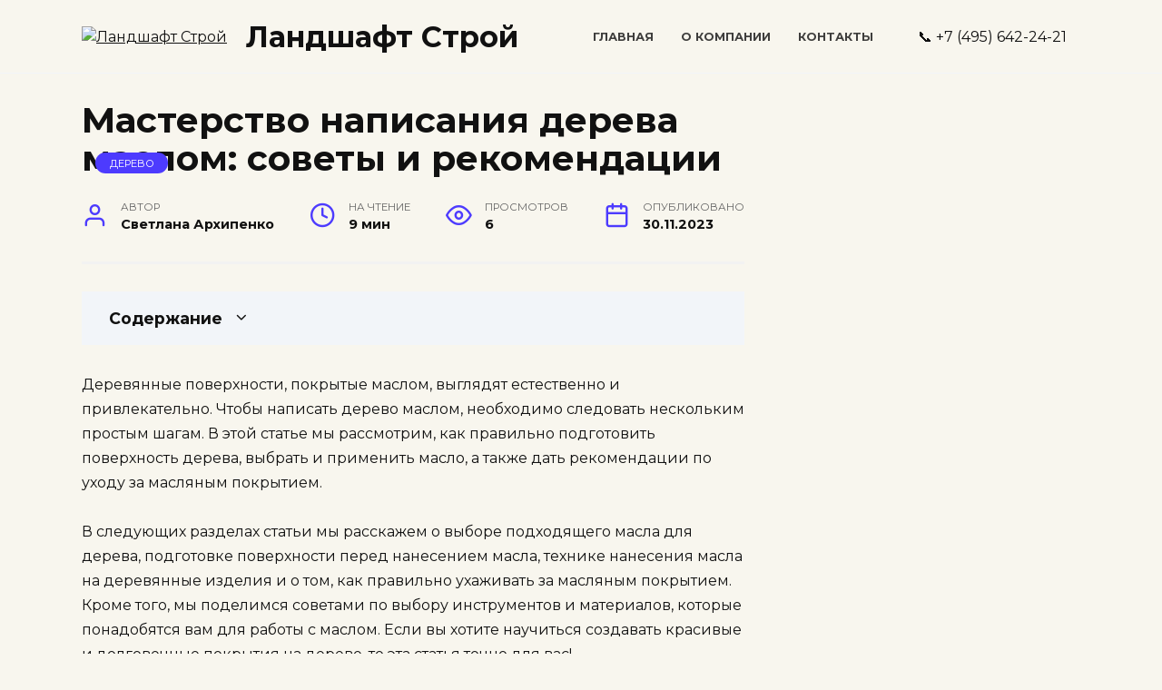

--- FILE ---
content_type: text/html; charset=UTF-8
request_url: https://landshaft-stroy.ru/masterstvo-napisanija-dereva-maslom-sovety-i/
body_size: 14798
content:
<!doctype html>
<html lang="ru-RU">
<head>
	<meta charset="UTF-8">
	<meta name="viewport" content="width=device-width, initial-scale=1">

	<meta name='robots' content='index, follow, max-image-preview:large, max-snippet:-1, max-video-preview:-1' />

	<title>Как написать дерево маслом</title>
	<meta name="description" content="Деревянные поверхности, покрытые маслом, выглядят естественно и привлекательно. Чтобы написать дерево маслом, необходимо следовать нескольким простым" />
	<link rel="canonical" href="https://landshaft-stroy.ru/masterstvo-napisanija-dereva-maslom-sovety-i/" />


<style id='wp-img-auto-sizes-contain-inline-css' type='text/css'>
img:is([sizes=auto i],[sizes^="auto," i]){contain-intrinsic-size:3000px 1500px}
/*# sourceURL=wp-img-auto-sizes-contain-inline-css */
</style>
<style id='classic-theme-styles-inline-css' type='text/css'>
/*! This file is auto-generated */
.wp-block-button__link{color:#fff;background-color:#32373c;border-radius:9999px;box-shadow:none;text-decoration:none;padding:calc(.667em + 2px) calc(1.333em + 2px);font-size:1.125em}.wp-block-file__button{background:#32373c;color:#fff;text-decoration:none}
/*# sourceURL=/wp-includes/css/classic-themes.min.css */
</style>
<link rel='stylesheet' id='google-fonts-css' href='https://fonts.googleapis.com/css?family=Montserrat%3A400%2C400i%2C700&#038;subset=cyrillic&#038;display=swap'  media='all' />
<link rel='stylesheet' id='reboot-style-css' href='https://landshaft-stroy.ru/wp-content/themes/reboot/assets/css/style.min.css'  media='all' />
<script type="text/javascript" src="https://landshaft-stroy.ru/wp-includes/js/jquery/jquery.min.js" id="jquery-core-js"></script>
<script type="text/javascript" src="https://landshaft-stroy.ru/wp-includes/js/jquery/jquery-migrate.min.js" id="jquery-migrate-js"></script>
<style>.pseudo-clearfy-link { color: #008acf; cursor: pointer;}.pseudo-clearfy-link:hover { text-decoration: none;}</style><link rel="preload" href="https://landshaft-stroy.ru/wp-content/themes/reboot/assets/fonts/wpshop-core.ttf" as="font" crossorigin><link rel="preload" href="https://jmaslom.com/data/uploads/2020/02/unnamed-file-8.jpg" as="image" crossorigin>
    <style>body{background-color:#f8f6ee}.site-content{background-color:#f8f6ee}.site-header{background-color:#f8f6ee}@media (min-width: 992px){.top-menu ul li .sub-menu{background-color:#f8f6ee}}.main-navigation, .main-navigation ul li .sub-menu li, .main-navigation ul li.menu-item-has-children:before, .footer-navigation, .footer-navigation ul li .sub-menu li, .footer-navigation ul li.menu-item-has-children:before{background-color:#f8f6ee}</style>
<link rel="icon" href="https://landshaft-stroy.ru/wp-content/uploads/2023/11/cropped-favicon-32x32.png" sizes="32x32" />
<link rel="icon" href="https://landshaft-stroy.ru/wp-content/uploads/2023/11/cropped-favicon-192x192.png" sizes="192x192" />
<link rel="apple-touch-icon" href="https://landshaft-stroy.ru/wp-content/uploads/2023/11/cropped-favicon-180x180.png" />
<meta name="msapplication-TileImage" content="https://landshaft-stroy.ru/wp-content/uploads/2023/11/cropped-favicon-270x270.png" />

<!-- FIFU:jsonld:begin -->
<script type="application/ld+json">{"@context":"https://schema.org","@graph":[{"@type":"ImageObject","@id":"https://jmaslom.com/data/uploads/2020/02/unnamed-file-8.jpg","url":"https://jmaslom.com/data/uploads/2020/02/unnamed-file-8.jpg","contentUrl":"https://jmaslom.com/data/uploads/2020/02/unnamed-file-8.jpg","mainEntityOfPage":"https://landshaft-stroy.ru/masterstvo-napisanija-dereva-maslom-sovety-i/"}]}</script>
<!-- FIFU:jsonld:end -->
    <meta name="yandex-verification" content="7c4400b4bce92b71" />
<!-- Yandex.Metrika counter --> <script type="text/javascript" > (function(m,e,t,r,i,k,a){m[i]=m[i]||function(){(m[i].a=m[i].a||[]).push(arguments)}; m[i].l=1*new Date(); for (var j = 0; j < document.scripts.length; j++) {if (document.scripts[j].src === r) { return; }} k=e.createElement(t),a=e.getElementsByTagName(t)[0],k.async=1,k.src=r,a.parentNode.insertBefore(k,a)}) (window, document, "script", "https://mc.yandex.ru/metrika/tag.js", "ym"); ym(10208656, "init", { clickmap:true, trackLinks:true, accurateTrackBounce:true, webvisor:true }); </script> <noscript><div><img src="https://mc.yandex.ru/watch/10208656" style="position:absolute; left:-9999px;" alt="" /></div></noscript> <!-- /Yandex.Metrika counter --><style id='global-styles-inline-css' type='text/css'>
:root{--wp--preset--aspect-ratio--square: 1;--wp--preset--aspect-ratio--4-3: 4/3;--wp--preset--aspect-ratio--3-4: 3/4;--wp--preset--aspect-ratio--3-2: 3/2;--wp--preset--aspect-ratio--2-3: 2/3;--wp--preset--aspect-ratio--16-9: 16/9;--wp--preset--aspect-ratio--9-16: 9/16;--wp--preset--color--black: #000000;--wp--preset--color--cyan-bluish-gray: #abb8c3;--wp--preset--color--white: #ffffff;--wp--preset--color--pale-pink: #f78da7;--wp--preset--color--vivid-red: #cf2e2e;--wp--preset--color--luminous-vivid-orange: #ff6900;--wp--preset--color--luminous-vivid-amber: #fcb900;--wp--preset--color--light-green-cyan: #7bdcb5;--wp--preset--color--vivid-green-cyan: #00d084;--wp--preset--color--pale-cyan-blue: #8ed1fc;--wp--preset--color--vivid-cyan-blue: #0693e3;--wp--preset--color--vivid-purple: #9b51e0;--wp--preset--gradient--vivid-cyan-blue-to-vivid-purple: linear-gradient(135deg,rgb(6,147,227) 0%,rgb(155,81,224) 100%);--wp--preset--gradient--light-green-cyan-to-vivid-green-cyan: linear-gradient(135deg,rgb(122,220,180) 0%,rgb(0,208,130) 100%);--wp--preset--gradient--luminous-vivid-amber-to-luminous-vivid-orange: linear-gradient(135deg,rgb(252,185,0) 0%,rgb(255,105,0) 100%);--wp--preset--gradient--luminous-vivid-orange-to-vivid-red: linear-gradient(135deg,rgb(255,105,0) 0%,rgb(207,46,46) 100%);--wp--preset--gradient--very-light-gray-to-cyan-bluish-gray: linear-gradient(135deg,rgb(238,238,238) 0%,rgb(169,184,195) 100%);--wp--preset--gradient--cool-to-warm-spectrum: linear-gradient(135deg,rgb(74,234,220) 0%,rgb(151,120,209) 20%,rgb(207,42,186) 40%,rgb(238,44,130) 60%,rgb(251,105,98) 80%,rgb(254,248,76) 100%);--wp--preset--gradient--blush-light-purple: linear-gradient(135deg,rgb(255,206,236) 0%,rgb(152,150,240) 100%);--wp--preset--gradient--blush-bordeaux: linear-gradient(135deg,rgb(254,205,165) 0%,rgb(254,45,45) 50%,rgb(107,0,62) 100%);--wp--preset--gradient--luminous-dusk: linear-gradient(135deg,rgb(255,203,112) 0%,rgb(199,81,192) 50%,rgb(65,88,208) 100%);--wp--preset--gradient--pale-ocean: linear-gradient(135deg,rgb(255,245,203) 0%,rgb(182,227,212) 50%,rgb(51,167,181) 100%);--wp--preset--gradient--electric-grass: linear-gradient(135deg,rgb(202,248,128) 0%,rgb(113,206,126) 100%);--wp--preset--gradient--midnight: linear-gradient(135deg,rgb(2,3,129) 0%,rgb(40,116,252) 100%);--wp--preset--font-size--small: 19.5px;--wp--preset--font-size--medium: 20px;--wp--preset--font-size--large: 36.5px;--wp--preset--font-size--x-large: 42px;--wp--preset--font-size--normal: 22px;--wp--preset--font-size--huge: 49.5px;--wp--preset--spacing--20: 0.44rem;--wp--preset--spacing--30: 0.67rem;--wp--preset--spacing--40: 1rem;--wp--preset--spacing--50: 1.5rem;--wp--preset--spacing--60: 2.25rem;--wp--preset--spacing--70: 3.38rem;--wp--preset--spacing--80: 5.06rem;--wp--preset--shadow--natural: 6px 6px 9px rgba(0, 0, 0, 0.2);--wp--preset--shadow--deep: 12px 12px 50px rgba(0, 0, 0, 0.4);--wp--preset--shadow--sharp: 6px 6px 0px rgba(0, 0, 0, 0.2);--wp--preset--shadow--outlined: 6px 6px 0px -3px rgb(255, 255, 255), 6px 6px rgb(0, 0, 0);--wp--preset--shadow--crisp: 6px 6px 0px rgb(0, 0, 0);}:where(.is-layout-flex){gap: 0.5em;}:where(.is-layout-grid){gap: 0.5em;}body .is-layout-flex{display: flex;}.is-layout-flex{flex-wrap: wrap;align-items: center;}.is-layout-flex > :is(*, div){margin: 0;}body .is-layout-grid{display: grid;}.is-layout-grid > :is(*, div){margin: 0;}:where(.wp-block-columns.is-layout-flex){gap: 2em;}:where(.wp-block-columns.is-layout-grid){gap: 2em;}:where(.wp-block-post-template.is-layout-flex){gap: 1.25em;}:where(.wp-block-post-template.is-layout-grid){gap: 1.25em;}.has-black-color{color: var(--wp--preset--color--black) !important;}.has-cyan-bluish-gray-color{color: var(--wp--preset--color--cyan-bluish-gray) !important;}.has-white-color{color: var(--wp--preset--color--white) !important;}.has-pale-pink-color{color: var(--wp--preset--color--pale-pink) !important;}.has-vivid-red-color{color: var(--wp--preset--color--vivid-red) !important;}.has-luminous-vivid-orange-color{color: var(--wp--preset--color--luminous-vivid-orange) !important;}.has-luminous-vivid-amber-color{color: var(--wp--preset--color--luminous-vivid-amber) !important;}.has-light-green-cyan-color{color: var(--wp--preset--color--light-green-cyan) !important;}.has-vivid-green-cyan-color{color: var(--wp--preset--color--vivid-green-cyan) !important;}.has-pale-cyan-blue-color{color: var(--wp--preset--color--pale-cyan-blue) !important;}.has-vivid-cyan-blue-color{color: var(--wp--preset--color--vivid-cyan-blue) !important;}.has-vivid-purple-color{color: var(--wp--preset--color--vivid-purple) !important;}.has-black-background-color{background-color: var(--wp--preset--color--black) !important;}.has-cyan-bluish-gray-background-color{background-color: var(--wp--preset--color--cyan-bluish-gray) !important;}.has-white-background-color{background-color: var(--wp--preset--color--white) !important;}.has-pale-pink-background-color{background-color: var(--wp--preset--color--pale-pink) !important;}.has-vivid-red-background-color{background-color: var(--wp--preset--color--vivid-red) !important;}.has-luminous-vivid-orange-background-color{background-color: var(--wp--preset--color--luminous-vivid-orange) !important;}.has-luminous-vivid-amber-background-color{background-color: var(--wp--preset--color--luminous-vivid-amber) !important;}.has-light-green-cyan-background-color{background-color: var(--wp--preset--color--light-green-cyan) !important;}.has-vivid-green-cyan-background-color{background-color: var(--wp--preset--color--vivid-green-cyan) !important;}.has-pale-cyan-blue-background-color{background-color: var(--wp--preset--color--pale-cyan-blue) !important;}.has-vivid-cyan-blue-background-color{background-color: var(--wp--preset--color--vivid-cyan-blue) !important;}.has-vivid-purple-background-color{background-color: var(--wp--preset--color--vivid-purple) !important;}.has-black-border-color{border-color: var(--wp--preset--color--black) !important;}.has-cyan-bluish-gray-border-color{border-color: var(--wp--preset--color--cyan-bluish-gray) !important;}.has-white-border-color{border-color: var(--wp--preset--color--white) !important;}.has-pale-pink-border-color{border-color: var(--wp--preset--color--pale-pink) !important;}.has-vivid-red-border-color{border-color: var(--wp--preset--color--vivid-red) !important;}.has-luminous-vivid-orange-border-color{border-color: var(--wp--preset--color--luminous-vivid-orange) !important;}.has-luminous-vivid-amber-border-color{border-color: var(--wp--preset--color--luminous-vivid-amber) !important;}.has-light-green-cyan-border-color{border-color: var(--wp--preset--color--light-green-cyan) !important;}.has-vivid-green-cyan-border-color{border-color: var(--wp--preset--color--vivid-green-cyan) !important;}.has-pale-cyan-blue-border-color{border-color: var(--wp--preset--color--pale-cyan-blue) !important;}.has-vivid-cyan-blue-border-color{border-color: var(--wp--preset--color--vivid-cyan-blue) !important;}.has-vivid-purple-border-color{border-color: var(--wp--preset--color--vivid-purple) !important;}.has-vivid-cyan-blue-to-vivid-purple-gradient-background{background: var(--wp--preset--gradient--vivid-cyan-blue-to-vivid-purple) !important;}.has-light-green-cyan-to-vivid-green-cyan-gradient-background{background: var(--wp--preset--gradient--light-green-cyan-to-vivid-green-cyan) !important;}.has-luminous-vivid-amber-to-luminous-vivid-orange-gradient-background{background: var(--wp--preset--gradient--luminous-vivid-amber-to-luminous-vivid-orange) !important;}.has-luminous-vivid-orange-to-vivid-red-gradient-background{background: var(--wp--preset--gradient--luminous-vivid-orange-to-vivid-red) !important;}.has-very-light-gray-to-cyan-bluish-gray-gradient-background{background: var(--wp--preset--gradient--very-light-gray-to-cyan-bluish-gray) !important;}.has-cool-to-warm-spectrum-gradient-background{background: var(--wp--preset--gradient--cool-to-warm-spectrum) !important;}.has-blush-light-purple-gradient-background{background: var(--wp--preset--gradient--blush-light-purple) !important;}.has-blush-bordeaux-gradient-background{background: var(--wp--preset--gradient--blush-bordeaux) !important;}.has-luminous-dusk-gradient-background{background: var(--wp--preset--gradient--luminous-dusk) !important;}.has-pale-ocean-gradient-background{background: var(--wp--preset--gradient--pale-ocean) !important;}.has-electric-grass-gradient-background{background: var(--wp--preset--gradient--electric-grass) !important;}.has-midnight-gradient-background{background: var(--wp--preset--gradient--midnight) !important;}.has-small-font-size{font-size: var(--wp--preset--font-size--small) !important;}.has-medium-font-size{font-size: var(--wp--preset--font-size--medium) !important;}.has-large-font-size{font-size: var(--wp--preset--font-size--large) !important;}.has-x-large-font-size{font-size: var(--wp--preset--font-size--x-large) !important;}
/*# sourceURL=global-styles-inline-css */
</style>
<link rel="preload" as="image" href="https://jmaslom.com/data/uploads/2020/02/unnamed-file-8.jpg"><link rel="preload" as="image" href="https://jmaslom.com/data/uploads/2020/02/unnamed-file-8.jpg"><link rel="preload" as="image" href="http://dachnaya-zhizn.ru/images/dacha/800px-driedfigs1.jpg"><link rel="preload" as="image" href="https://avatars.dzeninfra.ru/get-zen_doc/162989/pub_5eaf5a04dadc5a18844cc84d_5eaf5a23260ca90dc3984a43/scale_1200"><link rel="preload" as="image" href="http://plant.geoman.ru/books/item/f00/s00/z0000000/pic/st003_07.jpg"><link rel="preload" as="image" href="https://i.pinimg.com/736x/76/e7/d8/76e7d80c926c257cec4d041dc9bc1906.jpg"></head>







<body class="wp-singular post-template-default single single-post postid-817 single-format-standard wp-embed-responsive wp-theme-reboot sidebar-right">



<div id="page" class="site">
    <a class="skip-link screen-reader-text" href="#content">Перейти к содержанию</a>

    <div class="search-screen-overlay js-search-screen-overlay"></div>
    <div class="search-screen js-search-screen">
        
<form role="search" method="get" class="search-form" action="https://landshaft-stroy.ru/">
    <label>
        <span class="screen-reader-text">Search for:</span>
        <input type="search" class="search-field" placeholder="Поиск…" value="" name="s">
    </label>
    <button type="submit" class="search-submit"></button>
</form>    </div>

    

<header id="masthead" class="site-header full" itemscope itemtype="http://schema.org/WPHeader">
    <div class="site-header-inner fixed">

        <div class="humburger js-humburger"><span></span><span></span><span></span></div>

        
<div class="site-branding">

    <div class="site-logotype"><a href="https://landshaft-stroy.ru/"><img src="https://landshaft-stroy.ru/wp-content/uploads/2023/11/landshaft.png" width="100" height="100" alt="Ландшафт Строй"></a></div><div class="site-branding__body"><div class="site-title"><a href="https://landshaft-stroy.ru/">Ландшафт Строй</a></div></div></div><!-- .site-branding -->                <div class="header-html-1">
                                        </div>
            <div class="top-menu"><ul id="top-menu" class="menu"><li id="menu-item-11606" class="menu-item menu-item-type-custom menu-item-object-custom menu-item-home menu-item-11606"><a href="https://landshaft-stroy.ru">Главная</a></li>
<li id="menu-item-11607" class="menu-item menu-item-type-post_type menu-item-object-page menu-item-11607"><a href="https://landshaft-stroy.ru/about/">О компании</a></li>
<li id="menu-item-11608" class="menu-item menu-item-type-post_type menu-item-object-page menu-item-11608"><a href="https://landshaft-stroy.ru/contacts/">Контакты</a></li>
</ul></div>                <div class="header-html-2">
                    &#128222; +7 (495)  642-24-21                </div>
            
    </div>
</header><!-- #masthead -->


    
    <nav id="site-navigation" class="main-navigation fixed" style="display: none;">
        <div class="main-navigation-inner full">
            <ul id="header_menu"></ul>
        </div>
    </nav>
    <div class="container header-separator"></div>


    <div class="mobile-menu-placeholder js-mobile-menu-placeholder"></div>
    
	
    <div id="content" class="site-content fixed">

        
        <div class="site-content-inner">
    
        
        <div id="primary" class="content-area" itemscope itemtype="http://schema.org/Article">
            <main id="main" class="site-main article-card">

                
<article id="post-817" class="article-post post-817 post type-post status-publish format-standard has-post-thumbnail  category-derevo">

    
        
                                <h1 class="entry-title" itemprop="headline">Мастерство написания дерева маслом: советы и рекомендации</h1>
                    
        
                    <div class="entry-image post-card post-card__thumbnail">
                <img post-id="817" fifu-featured="1" width="870" height="400" src="https://jmaslom.com/data/uploads/2020/02/unnamed-file-8.jpg" class="attachment-reboot_standard size-reboot_standard wp-post-image" alt="Мастерство написания дерева маслом: советы и рекомендации" title="Мастерство написания дерева маслом: советы и рекомендации" title="Мастерство написания дерева маслом: советы и рекомендации" itemprop="image" decoding="async" fetchpriority="high" />                                    <span class="post-card__category"><a href="https://landshaft-stroy.ru/derevo/" itemprop="articleSection">Дерево</a></span>
                            </div>

        
    
            <div class="entry-meta">
            <span class="entry-author"><span class="entry-label">Автор</span> <span itemprop="author">Светлана Архипенко</span></span>            <span class="entry-time"><span class="entry-label">На чтение</span> 9 мин</span>            <span class="entry-views"><span class="entry-label">Просмотров</span> <span class="js-views-count" data-post_id="817">6</span></span>            <span class="entry-date"><span class="entry-label">Опубликовано</span> <time itemprop="datePublished" datetime="2023-11-30">30.11.2023</time></span>
                    </div>
    
    
    <div class="entry-content" itemprop="articleBody">
        <div class="table-of-contents"><div class="table-of-contents__header"><span class="table-of-contents__hide js-table-of-contents-hide">Содержание</span></div><ol class="table-of-contents__list js-table-of-contents-list" style="display:none;">
<li class="level-1"><a href="#podgotovka-k-rabote">Подготовка к работе</a></li><li class="level-2"><a href="#vybor-materialov">Выбор материалов</a></li><li class="level-2"><a href="#podgotovka-poverhnosti">Подготовка поверхности</a></li><li class="level-2"><a href="#podgotovka-krasok-i-kistey">Подготовка красок и кистей</a></li><li class="level-1"><a href="#vybor-materialov-i-instrumentov">Выбор материалов и инструментов</a></li><li class="level-2"><a href="#materialy">Материалы</a></li><li class="level-2"><a href="#instrumenty">Инструменты</a></li><li class="level-1"><a href="#podgotovka-holsta-i-palitry">Подготовка холста и палитры</a></li><li class="level-1"><a href="#sozdanie-nabroska-dereva">Создание наброска дерева</a></li><li class="level-2"><a href="#1-vybor-mesta-dlya-dereva">1. Выбор места для дерева</a></li><li class="level-2"><a href="#2-raspolozhenie-vetok">2. Расположение веток</a></li><li class="level-2"><a href="#3-razmeschenie-listev">3. Размещение листьев</a></li><li class="level-2"><a href="#4-dobavlenie-detaley">4. Добавление деталей</a></li><li class="level-1"><a href="#nanesenie-osnovnyh-tonov-i-obemov">Нанесение основных тонов и объемов</a></li><li class="level-2"><a href="#vybor-tsvetovoy-gammy">Выбор цветовой гаммы</a></li><li class="level-2"><a href="#nanesenie-osnovnyh-tonov">Нанесение основных тонов</a></li><li class="level-2"><a href="#sozdanie-obemov">Создание объемов</a></li><li class="level-1"><a href="#dobavlenie-detaley-i-finalnaya-otdelka">Добавление деталей и финальная отделка</a></li><li class="level-2"><a href="#1-dobavlenie-detaley">1. Добавление деталей</a></li><li class="level-2"><a href="#2-finalnaya-otdelka">2. Финальная отделка</a></li></ol></div><p>Деревянные поверхности, покрытые маслом, выглядят естественно и привлекательно. Чтобы написать дерево маслом, необходимо следовать нескольким простым шагам. В этой статье мы рассмотрим, как правильно подготовить поверхность дерева, выбрать и применить масло, а также дать рекомендации по уходу за масляным покрытием.</p>
<p>В следующих разделах статьи мы расскажем о выборе подходящего масла для дерева, подготовке поверхности перед нанесением масла, технике нанесения масла на деревянные изделия и о том, как правильно ухаживать за масляным покрытием. Кроме того, мы поделимся советами по выбору инструментов и материалов, которые понадобятся вам для работы с маслом. Если вы хотите научиться создавать красивые и долговечные покрытия на дереве, то эта статья точно для вас!</p>
<p><!--noindex--><img alt="Мастерство написания дерева маслом: советы и рекомендации" title="Мастерство написания дерева маслом: советы и рекомендации" post-id="817" fifu-featured="1" decoding="async" src="https://jmaslom.com/data/uploads/2020/02/unnamed-file-8.jpg" /><!--/noindex--></p>
<h2 id="podgotovka-k-rabote">Подготовка к работе</h2>
<p>Деревом маслом называется техника живописи, в которой масляные краски наносятся на холст или деревянную поверхность. Для того чтобы начать работу в этой технике, необходимо выполнить несколько подготовительных шагов.</p>
<h3 id="vybor-materialov">Выбор материалов</h3>
<p>Первым шагом в подготовке к работе является выбор необходимых материалов. Для дерева маслом вам понадобятся следующие инструменты:</p>
<ul>
<li>Холст или деревянная панель</li>
<li>Масляные краски</li>
<li>Кисти различных размеров</li>
<li>Палитра</li>
<li>Растворитель для масляных красок</li>
<li>Тряпки или бумажные полотенца для очистки кистей</li>
</ul>
<h3 id="podgotovka-poverhnosti">Подготовка поверхности</h3>
<p>После выбора материалов необходимо подготовить поверхность, на которой будет выполняться работа. Если вы работаете на холсте, убедитесь, что он натянут на подрамнике и готов к работе. Если вы работаете на деревянной панели, убедитесь, что поверхность панели гладкая и подходящая для нанесения масляных красок.</p>
<h3 id="podgotovka-krasok-i-kistey">Подготовка красок и кистей</h3>
<p>Для того чтобы краски и кисти были готовы к работе, необходимо выполнить следующие шаги:</p>
<ol>
<li>Размешать масляные краски на палитре, чтобы получить нужные оттенки.</li>
<li>Добавить небольшое количество растворителя в краски, чтобы они были более текучими и легче наносились на поверхность.</li>
<li>Очистить кисти от предыдущих красок и излишков растворителя с помощью тряпок или бумажных полотенец.</li>
</ol>
<p>После выполнения всех этих подготовительных шагов вы будете готовы начать работу с деревом маслом. Помните, что практика и опыт являются ключевыми факторами для достижения хороших результатов в этой технике. Удачи в вашем творческом процессе!</p>
<p><mark><strong>Покрытие маслами для дерева. Подготовка и отделка мебели маслом.</strong></mark></p>
<p><iframe width="560" height="315" src="https://www.youtube.com/embed/oVwlnAWCp8M" frameborder="0" allow="autoplay; encrypted-media" allowfullscreen></iframe></p>
<h2 id="vybor-materialov-i-instrumentov">Выбор материалов и инструментов</h2>
<p>Процесс написания дерева маслом требует правильного выбора материалов и инструментов. В этом разделе мы рассмотрим основные компоненты, которые вам понадобятся для создания картины.</p>
<h3 id="materialy">Материалы</h3>
<p>Основным материалом для написания дерева маслом является холст. Хорошим выбором будет холст, натянутый на деревянный подрамник. Такой холст имеет прочную основу, которая позволяет работать с масляными красками без деформации. Также можно выбрать холст на картонной основе или специальные подложки для масляной живописи.</p>
<p>Для создания деревьев масляными красками необходимы масляные краски. Выбирайте краски высокого качества, чтобы получить насыщенные и стойкие цвета. Предпочтительными являются натуральные масляные краски, такие как красители на основе льняного масла. Они обладают хорошей пластичностью и легко смешиваются между собой.</p>
<p>Кроме того, вам понадобятся кисти. Для создания деревьев рекомендуется использовать кисти с плоскими и широкими ворсами. Они позволяют создавать различные текстуры и детали на деревьях. Также полезно иметь кисти с тонкими ворсами для работы над мелкими деталями.</p>
<h3 id="instrumenty">Инструменты</h3>
<p>Для работы с масляными красками вам понадобятся различные инструменты. Вот некоторые из них:</p>
<ul>
<li>Палитра для смешивания красок. Лучше выбрать палитру с плоскими или слегка вогнутыми ячейками для удобства смешивания красок.</li>
<li>Нож для масляной живописи. Этот инструмент позволяет наносить краски на холст и создавать различные текстуры и эффекты.</li>
<li>Поднос для красок. Он поможет вам организовать рабочую зону и удобно расположить все необходимые краски и инструменты.</li>
<li>Растворитель или турпентин. Эти вещества используются для разбавления масляных красок и очистки кистей.</li>
<li>Ткань или бумажные полотенца для удаления лишней краски с кистей и холста.</li>
</ul>
<p>Выбор материалов и инструментов является важным этапом в создании дерева маслом. Правильно подобранные компоненты помогут вам достичь желаемого результата и создать красивую и выразительную картину.</p>
<h2 id="podgotovka-holsta-i-palitry">Подготовка холста и палитры</h2>
<p>Перед тем, как приступить к написанию дерева маслом, необходимо правильно подготовить холст и палитру. Это важный этап, который позволит вам получить качественный результат и удобно работать.</p>
<p><strong>Подготовка холста:</strong></p>
<p>1. Выберите холст подходящего размера и качества. Холст должен быть натянут на подрамник, чтобы не было неровностей и складок.</p>
<p>2. Покройте холст слоем грунта. Грунт нужен для того, чтобы создать равномерную поверхность и улучшить сцепление краски с холстом. Подходящим вариантом может быть акриловый грунт.</p>
<p>3. При необходимости, отшлифуйте поверхность холста после высыхания грунта. Это поможет сгладить шероховатости и придать более гладкую поверхность для работы.</p>
<p><strong>Подготовка палитры:</strong></p>
<p>1. Выберите палитру, которая будет удобна для вас. Палитра может быть деревянной, пластиковой или стеклянной. Важно, чтобы она была легкой для работы и удобной в использовании.</p>
<p>2. Разложите на палитре необходимые цвета масляных красок. Выберите основные цвета, которые будут использоваться для создания оттенков и смешивания.</p>
<p>3. Расположите краски на палитре таким образом, чтобы они были легко доступны и удобно смешивались. Оставьте место для смешивания цветов и создания новых оттенков.</p>
<p>Подготовка холста и палитры перед написанием дерева маслом &#8212; это важный шаг, который поможет вам достичь желаемого результата. Не забывайте о правильной подготовке, чтобы ваше творчество было комфортным и качественным.</p>
<p><!--noindex--><img decoding="async" src="https://cs11.livemaster.ru/storage/topic/NxN/61/ee/b6aef2261ac29e64b02f5d662a2d4eb5e3aex6.jpg?wm=galereya--oxylight-art.livemaster.ru&#038;h=HMj1FD_el_QBsRC2ATeG7w" /><!--/noindex--></p>
<h2 id="sozdanie-nabroska-dereva">Создание наброска дерева</h2>
<h3 id="1-vybor-mesta-dlya-dereva">1. Выбор места для дерева</h3>
<p>Первым шагом в создании наброска дерева является выбор места, где будет располагаться дерево на холсте. Разместите небольшой овал или круг, обозначающий ствол дерева, в желаемом месте на холсте.</p>
<h3 id="2-raspolozhenie-vetok">2. Расположение веток</h3>
<p>Затем определите расположение веток на дереве. Для этого нарисуйте несколько линий, выходящих из ствола дерева и располагающихся на разных уровнях. Эти линии будут представлять собой основные направления веток.</p>
<h3 id="3-razmeschenie-listev">3. Размещение листьев</h3>
<p>После того как вы определили расположение веток, нарисуйте форму листьев на каждой из линий. Используйте круглые, овальные или зигзагообразные формы, чтобы создать разнообразие и текстуру.</p>
<h3 id="4-dobavlenie-detaley">4. Добавление деталей</h3>
<p>Чтобы придать дереву больше реалистичности, добавьте дополнительные детали, такие как кора на стволе, ветки разной толщины и тень под деревом. Эти детали помогут создать объем и глубину на наброске.</p>
<p>Создание наброска дерева – это важный этап в процессе создания картины. Он помогает художнику определить композицию и расположение элементов на холсте. Следуя этим шагам, вы сможете создать набросок дерева, который послужит основой для будущей картины.</p>
<h2 id="nanesenie-osnovnyh-tonov-i-obemov">Нанесение основных тонов и объемов</h2>
<p>Основные тоновые и объемные пятна помогут вам создать глубину и объемность визуально. Они позволяют передать светотеневые переходы и создать иллюзию трехмерности на плоскости холста.</p>
<h3 id="vybor-tsvetovoy-gammy">Выбор цветовой гаммы</h3>
<p>Перед тем как наносить основные тоновые и объемные пятна, необходимо выбрать цветовую гамму для вашей картины. Цветовая гамма определяет настроение и атмосферу произведения и должна быть гармоничной. Вы можете выбрать естественные и натуральные тона, такие как коричневые и зеленые оттенки для реалистичных ландшафтов, или использовать яркие и насыщенные цвета для абстрактных работ.</p>
<h3 id="nanesenie-osnovnyh-tonov">Нанесение основных тонов</h3>
<p>После выбора цветовой гаммы можно приступать к нанесению основных тонов. Основные тоновые пятна помогают определить общий цветовой фон картины и создать основу для последующих слоев краски. Используйте крупные кисти для быстрого и широкого нанесения краски, чтобы создать равномерное покрытие холста.</p>
<p>При нанесении основных тонов важно учесть источник света и его направление. Свет создает яркость и тени на объектах, поэтому пятна светлых и темных тонов должны быть распределены соответственно. Обратите внимание на тени на объектах и их отражения, чтобы создать объемность и реалистичность.</p>
<h3 id="sozdanie-obemov">Создание объемов</h3>
<p>После нанесения основных тонов можно приступить к созданию объемов. Объемные пятна помогут передать выпуклости и вогнутости объектов на холсте. Для создания объемов используйте различные оттенки и цвета. Наносите светлые и темные пятна в зависимости от светотеневых переходов на объектах.</p>
<p>Используйте маленькие кисти для более детального нанесения краски и придания объектам более точной формы. Обратите внимание на мягкие переходы между светлыми и темными пятнами, чтобы создать естественные переходы между объемными формами.</p>
<blockquote class="info"><p>Важно помнить, что процесс нанесения основных тонов и объемов требует практики и опыта. Экспериментируйте с различными кистями, цветами и техниками, чтобы найти свой собственный стиль и подход к созданию картин маслом.</p></blockquote>
<p><!--noindex--><img decoding="async" src="https://risovanie.info/wp-content/uploads/2018/05/YT_pink_tree-e1525370323705-scaled.jpg" /><!--/noindex--></p>
<h2 id="dobavlenie-detaley-i-finalnaya-otdelka">Добавление деталей и финальная отделка</h2>
<p>После того как вы основательно подготовили поверхность дерева, настало время добавить детали и приступить к финальной отделке. В этом разделе мы рассмотрим несколько важных шагов, которые помогут вам добиться качественного и привлекательного результата.</p>
<h3 id="1-dobavlenie-detaley">1. Добавление деталей</h3>
<p>Перед тем как приступить к добавлению деталей, важно определиться с тем, какие элементы вы хотите включить в вашу композицию. Это могут быть различные растения, животные, абстрактные фигуры или любые другие объекты, которые вы считаете подходящими.</p>
<p>Когда вы выбрали детали, вы можете начать их добавлять на поверхность дерева. Для этого можно использовать различные техники, такие как кисти, шпатели или даже пальцы. Важно помнить, что детали должны быть хорошо приклеены к дереву, чтобы они не отвалились в процессе работы.</p>
<h3 id="2-finalnaya-otdelka">2. Финальная отделка</h3>
<p>Когда все детали добавлены, настало время приступить к финальной отделке вашего дерева. Этот шаг включает в себя несколько этапов, которые помогут придать вашей работе завершенный вид.</p>
<p>Во-первых, вы можете применить дополнительные слои масла или лака для защиты поверхности дерева и придания ей блеска. Это поможет сохранить вашу работу в хорошем состоянии на протяжении длительного времени.</p>
<p>Во-вторых, вы можете использовать различные техники для создания текстуры на поверхности дерева. Например, вы можете использовать специальные инструменты для резьбы или гравировки, чтобы добавить узоры или рисунки на ваше дерево.</p>
<p>Наконец, вы можете дополнить вашу работу декоративными элементами, такими как камни, стекло или другие материалы. Это поможет придать вашему дереву уникальный и оригинальный вид.</p>
<p>В результате правильного добавления деталей и финальной отделки, ваше дерево будет выглядеть привлекательно и профессионально. Не забывайте проявлять творческий подход и экспериментировать с различными техниками, чтобы достичь желаемого результата.</p>    </div><!-- .entry-content -->

</article>






    <div class="rating-box">
        <div class="rating-box__header">Оцените статью</div>
		<div class="wp-star-rating js-star-rating star-rating--score-0" data-post-id="817" data-rating-count="0" data-rating-sum="0" data-rating-value="0"><span class="star-rating-item js-star-rating-item" data-score="1"><svg aria-hidden="true" role="img" xmlns="http://www.w3.org/2000/svg" viewBox="0 0 576 512" class="i-ico"><path fill="currentColor" d="M259.3 17.8L194 150.2 47.9 171.5c-26.2 3.8-36.7 36.1-17.7 54.6l105.7 103-25 145.5c-4.5 26.3 23.2 46 46.4 33.7L288 439.6l130.7 68.7c23.2 12.2 50.9-7.4 46.4-33.7l-25-145.5 105.7-103c19-18.5 8.5-50.8-17.7-54.6L382 150.2 316.7 17.8c-11.7-23.6-45.6-23.9-57.4 0z" class="ico-star"></path></svg></span><span class="star-rating-item js-star-rating-item" data-score="2"><svg aria-hidden="true" role="img" xmlns="http://www.w3.org/2000/svg" viewBox="0 0 576 512" class="i-ico"><path fill="currentColor" d="M259.3 17.8L194 150.2 47.9 171.5c-26.2 3.8-36.7 36.1-17.7 54.6l105.7 103-25 145.5c-4.5 26.3 23.2 46 46.4 33.7L288 439.6l130.7 68.7c23.2 12.2 50.9-7.4 46.4-33.7l-25-145.5 105.7-103c19-18.5 8.5-50.8-17.7-54.6L382 150.2 316.7 17.8c-11.7-23.6-45.6-23.9-57.4 0z" class="ico-star"></path></svg></span><span class="star-rating-item js-star-rating-item" data-score="3"><svg aria-hidden="true" role="img" xmlns="http://www.w3.org/2000/svg" viewBox="0 0 576 512" class="i-ico"><path fill="currentColor" d="M259.3 17.8L194 150.2 47.9 171.5c-26.2 3.8-36.7 36.1-17.7 54.6l105.7 103-25 145.5c-4.5 26.3 23.2 46 46.4 33.7L288 439.6l130.7 68.7c23.2 12.2 50.9-7.4 46.4-33.7l-25-145.5 105.7-103c19-18.5 8.5-50.8-17.7-54.6L382 150.2 316.7 17.8c-11.7-23.6-45.6-23.9-57.4 0z" class="ico-star"></path></svg></span><span class="star-rating-item js-star-rating-item" data-score="4"><svg aria-hidden="true" role="img" xmlns="http://www.w3.org/2000/svg" viewBox="0 0 576 512" class="i-ico"><path fill="currentColor" d="M259.3 17.8L194 150.2 47.9 171.5c-26.2 3.8-36.7 36.1-17.7 54.6l105.7 103-25 145.5c-4.5 26.3 23.2 46 46.4 33.7L288 439.6l130.7 68.7c23.2 12.2 50.9-7.4 46.4-33.7l-25-145.5 105.7-103c19-18.5 8.5-50.8-17.7-54.6L382 150.2 316.7 17.8c-11.7-23.6-45.6-23.9-57.4 0z" class="ico-star"></path></svg></span><span class="star-rating-item js-star-rating-item" data-score="5"><svg aria-hidden="true" role="img" xmlns="http://www.w3.org/2000/svg" viewBox="0 0 576 512" class="i-ico"><path fill="currentColor" d="M259.3 17.8L194 150.2 47.9 171.5c-26.2 3.8-36.7 36.1-17.7 54.6l105.7 103-25 145.5c-4.5 26.3 23.2 46 46.4 33.7L288 439.6l130.7 68.7c23.2 12.2 50.9-7.4 46.4-33.7l-25-145.5 105.7-103c19-18.5 8.5-50.8-17.7-54.6L382 150.2 316.7 17.8c-11.7-23.6-45.6-23.9-57.4 0z" class="ico-star"></path></svg></span></div>    </div>


    <div class="entry-social">
		
        		<div class="social-buttons"><span class="social-button social-button--vkontakte" data-social="vkontakte" data-image="https://jmaslom.com/data/uploads/2020/02/unnamed-file-8.jpg"></span><span class="social-button social-button--facebook" data-social="facebook"></span><span class="social-button social-button--telegram" data-social="telegram"></span><span class="social-button social-button--odnoklassniki" data-social="odnoklassniki"></span><span class="social-button social-button--twitter" data-social="twitter"></span><span class="social-button social-button--sms" data-social="sms"></span><span class="social-button social-button--whatsapp" data-social="whatsapp"></span></div>            </div>





<meta itemscope itemprop="mainEntityOfPage" itemType="https://schema.org/WebPage" itemid="https://landshaft-stroy.ru/masterstvo-napisanija-dereva-maslom-sovety-i/" content="Мастерство написания дерева маслом: советы и рекомендации">
    <meta itemprop="dateModified" content="2023-11-30">
<div itemprop="publisher" itemscope itemtype="https://schema.org/Organization" style="display: none;"><div itemprop="logo" itemscope itemtype="https://schema.org/ImageObject"><img itemprop="url image" src="https://landshaft-stroy.ru/wp-content/uploads/2023/11/landshaft.png" alt="Ландшафт Строй"></div><meta itemprop="name" content="Ландшафт Строй"><meta itemprop="telephone" content="Ландшафт Строй"><meta itemprop="address" content="https://landshaft-stroy.ru"></div>
<div id="comments" class="comments-area">

    	<div id="respond" class="comment-respond">
		<div id="reply-title" class="comment-reply-title">Добавить комментарий <small><a rel="nofollow" id="cancel-comment-reply-link" href="/masterstvo-napisanija-dereva-maslom-sovety-i/#respond" style="display:none;">Отменить ответ</a></small></div><form action="https://landshaft-stroy.ru/wp-comments-post.php" method="post" id="commentform" class="comment-form"><p class="comment-form-author"><label class="screen-reader-text" for="author">Имя <span class="required">*</span></label> <input id="author" name="author" type="text" value="" size="30" maxlength="245"  required='required' placeholder="Имя" /></p>
<p class="comment-form-email"><label class="screen-reader-text" for="email">Email <span class="required">*</span></label> <input id="email" name="email" type="email" value="" size="30" maxlength="100"  required='required' placeholder="Email" /></p>
<p class="comment-form-comment"><label class="screen-reader-text" for="comment">Комментарий</label> <textarea id="comment" name="comment" cols="45" rows="8" maxlength="65525" required="required" placeholder="Комментарий" ></textarea></p><p class="comment-form-cookies-consent"><input id="wp-comment-cookies-consent" name="wp-comment-cookies-consent" type="checkbox" value="yes" /> <label for="wp-comment-cookies-consent">Сохранить моё имя, email и адрес сайта в этом браузере для последующих моих комментариев.</label></p>
<p class="form-submit"><input name="submit" type="submit" id="submit" class="submit" value="Отправить комментарий" /> <input type='hidden' name='comment_post_ID' value='817' id='comment_post_ID' />
<input type='hidden' name='comment_parent' id='comment_parent' value='0' />
</p></form>	</div><!-- #respond -->
	

    
</div><!-- #comments -->

            </main><!-- #main -->
        </div><!-- #primary -->

        
    
    <div id="related-posts" class="related-posts fixed"><div class="related-posts__header">Вам также может понравиться</div><div class="post-cards post-cards--vertical">
<div class="post-card post-card--related">
    <div class="post-card__thumbnail"><a href="https://landshaft-stroy.ru/sekrety-vyrashhivanija-sireni-v-vide-dereva/"><img post-id="31899" fifu-featured="1" width="335" height="220" src="http://dachnaya-zhizn.ru/images/dacha/800px-driedfigs1.jpg" class="attachment-reboot_small size-reboot_small wp-post-image" alt="Секреты выращивания сирени в виде дерева" title="Секреты выращивания сирени в виде дерева" title="Секреты выращивания сирени в виде дерева" decoding="async" loading="lazy" /></a></div><div class="post-card__title"><a href="https://landshaft-stroy.ru/sekrety-vyrashhivanija-sireni-v-vide-dereva/">Секреты выращивания сирени в виде дерева</a></div><div class="post-card__description">Сирень &#8212; это кустарник, который известен своими</div><div class="post-card__meta"><span class="post-card__comments">0</span><span class="post-card__views">23</span></div>
</div>

<div class="post-card post-card--related">
    <div class="post-card__thumbnail"><a href="https://landshaft-stroy.ru/zagolovok-stati-za-derevjami-lesa-ne-vidno/"><img post-id="38637" fifu-featured="1" width="335" height="220" src="https://avatars.dzeninfra.ru/get-zen_doc/162989/pub_5eaf5a04dadc5a18844cc84d_5eaf5a23260ca90dc3984a43/scale_1200" class="attachment-reboot_small size-reboot_small wp-post-image" alt="Заголовок статьи: &#171;За деревьями леса не видно: важность обратной связи в бизнесе&#187;" title="Заголовок статьи: &#171;За деревьями леса не видно: важность обратной связи в бизнесе&#187;" title="Заголовок статьи: &#171;За деревьями леса не видно: важность обратной связи в бизнесе&#187;" decoding="async" loading="lazy" /></a></div><div class="post-card__title"><a href="https://landshaft-stroy.ru/zagolovok-stati-za-derevjami-lesa-ne-vidno/">Заголовок статьи: &#171;За деревьями леса не видно: важность обратной связи в бизнесе&#187;</a></div><div class="post-card__description">На первый взгляд, кажется, что лес – это просто совокупность</div><div class="post-card__meta"><span class="post-card__comments">0</span><span class="post-card__views">25</span></div>
</div>

<div class="post-card post-card--related">
    <div class="post-card__thumbnail"><a href="https://landshaft-stroy.ru/kakie-vidy-zhizni-preobladajut-sredi-derevev-i/"><img post-id="29872" fifu-featured="1" width="335" height="220" src="http://plant.geoman.ru/books/item/f00/s00/z0000000/pic/st003_07.jpg" class="attachment-reboot_small size-reboot_small wp-post-image" alt="Какие виды жизни преобладают среди деревьев и кустарников" title="Какие виды жизни преобладают среди деревьев и кустарников" title="Какие виды жизни преобладают среди деревьев и кустарников" decoding="async" loading="lazy" /></a></div><div class="post-card__title"><a href="https://landshaft-stroy.ru/kakie-vidy-zhizni-preobladajut-sredi-derevev-i/">Какие виды жизни преобладают среди деревьев и кустарников</a></div><div class="post-card__description">Деревья и кустарники являются одними из наиболее характерных</div><div class="post-card__meta"><span class="post-card__comments">0</span><span class="post-card__views">23</span></div>
</div>

<div class="post-card post-card--related">
    <div class="post-card__thumbnail"><a href="https://landshaft-stroy.ru/sozdanie-dinamicheskoj-igrushki-iz-dereva/"><img post-id="33861" fifu-featured="1" width="335" height="220" src="https://i.pinimg.com/736x/76/e7/d8/76e7d80c926c257cec4d041dc9bc1906.jpg" class="attachment-reboot_small size-reboot_small wp-post-image" alt="Создание динамической игрушки из дерева самостоятельно: шаг за шагом руководство" title="Создание динамической игрушки из дерева самостоятельно: шаг за шагом руководство" title="Создание динамической игрушки из дерева самостоятельно: шаг за шагом руководство" decoding="async" loading="lazy" /></a></div><div class="post-card__title"><a href="https://landshaft-stroy.ru/sozdanie-dinamicheskoj-igrushki-iz-dereva/">Создание динамической игрушки из дерева самостоятельно: шаг за шагом руководство</a></div><div class="post-card__description">Уникальная возможность создать свою собственную игрушку</div><div class="post-card__meta"><span class="post-card__comments">0</span><span class="post-card__views">22</span></div>
</div>
</div></div>

</div><!--.site-content-inner-->


</div><!--.site-content-->





<div class="site-footer-container ">

    

    <footer id="colophon" class="site-footer site-footer--style-gray full">
        <div class="site-footer-inner fixed">

            
            
<div class="footer-bottom">
    <div class="footer-info">
        © 2026 Ландшафт Строй    </div>

    </div>
        </div>
    </footer><!--.site-footer-->
</div>


    <button type="button" class="scrolltop js-scrolltop"></button>

</div><!-- #page -->

		<script id="kama_spamblock">
			window.addEventListener( 'DOMContentLoaded', function() {
				document.addEventListener( 'mousedown', handleSubmit );
				document.addEventListener( 'touchstart', handleSubmit );
				document.addEventListener( 'keypress', handleSubmit );

				function handleSubmit( ev ){
					let sbmt = ev.target.closest( '#submit' );
					if( ! sbmt ){
						return;
					}

					let input = document.createElement( 'input' );
					let date = new Date();

					input.value = ''+ date.getUTCDate() + (date.getUTCMonth() + 1) + 'Hl7R70N5n6';
					input.name = 'ksbn_code';
					input.type = 'hidden';

					sbmt.parentNode.insertBefore( input, sbmt );
				}
			} );
		</script>
		<script type="speculationrules">
{"prefetch":[{"source":"document","where":{"and":[{"href_matches":"/*"},{"not":{"href_matches":["/wp-*.php","/wp-admin/*","/wp-content/uploads/*","/wp-content/*","/wp-content/plugins/*","/wp-content/themes/reboot/*","/*\\?(.+)"]}},{"not":{"selector_matches":"a[rel~=\"nofollow\"]"}},{"not":{"selector_matches":".no-prefetch, .no-prefetch a"}}]},"eagerness":"conservative"}]}
</script>
<script>var pseudo_links = document.querySelectorAll(".pseudo-clearfy-link");for (var i=0;i<pseudo_links.length;i++ ) { pseudo_links[i].addEventListener("click", function(e){   window.open( e.target.getAttribute("data-uri") ); }); }</script><script>document.addEventListener("copy", (event) => {var pagelink = "\nИсточник: https://landshaft-stroy.ru/masterstvo-napisanija-dereva-maslom-sovety-i";event.clipboardData.setData("text", document.getSelection() + pagelink);event.preventDefault();});</script><script type="text/javascript" src="https://landshaft-stroy.ru/wp-content/plugins/remove-broken-images/assets/script.min.js" id="r34rbi-js"></script>
<script type="text/javascript" id="r34rbi-js-after">
/* <![CDATA[ */
var r34rbi_redirect_on_missing_image = "";
//# sourceURL=r34rbi-js-after
/* ]]> */
</script>
<script type="text/javascript" id="reboot-scripts-js-extra">
/* <![CDATA[ */
var settings_array = {"rating_text_average":"\u0441\u0440\u0435\u0434\u043d\u0435\u0435","rating_text_from":"\u0438\u0437","lightbox_display":"1","sidebar_fixed":"1"};
var wps_ajax = {"url":"https://landshaft-stroy.ru/wp-admin/admin-ajax.php","nonce":"55eec8d363"};
//# sourceURL=reboot-scripts-js-extra
/* ]]> */
</script>
<script type="text/javascript" src="https://landshaft-stroy.ru/wp-content/themes/reboot/assets/js/scripts.min.js" id="reboot-scripts-js"></script>
<script type="text/javascript" src="https://landshaft-stroy.ru/wp-includes/js/comment-reply.min.js" id="comment-reply-js" async="async" data-wp-strategy="async" fetchpriority="low"></script>



</body>
</html><!--
Performance optimized by Redis Object Cache. Learn more: https://wprediscache.com

Получено 1538 объектов (520 КБ) от Redis через PhpRedis (v6.3.0).
-->
